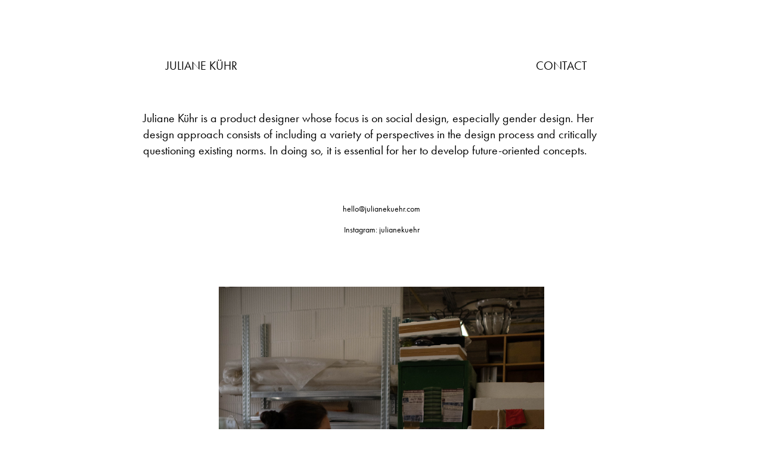

--- FILE ---
content_type: text/html; charset=utf-8
request_url: https://julianekuehr.com/contact
body_size: 2665
content:
<!DOCTYPE HTML>
<html lang="en-US">
<head>
  <meta charset="UTF-8" />
  <meta name="viewport" content="width=device-width, initial-scale=1" />
      <meta name="keywords"  content="Juliane,Juliane Kühr,Kühr,Design,Produktdesign,Productdesign,Industrial Design,Gender Design,Vruit,Juliane Kühr Vruit" />
      <meta name="twitter:card"  content="summary_large_image" />
      <meta name="twitter:site"  content="@AdobePortfolio" />
      <meta  property="og:title" content="Juliane Kühr - CONTACT" />
      <meta  property="og:image" content="https://cdn.myportfolio.com/c59ffeb8-bd63-4be6-9172-1985bbf936be/4a485acb-cdb8-4313-8b12-1d0faaebe86f_rw_600.jpg?h=4fd1ca40b1d1045a077b545f4d9d424f" />
        <link rel="icon" href="https://cdn.myportfolio.com/c59ffeb8-bd63-4be6-9172-1985bbf936be/b99a5af1-d74c-469e-b0d7-5fa834b36a5d_carw_1x1x32.png?h=d1625ec009a8abd4056e6b1572c1c6ec" />
        <link rel="apple-touch-icon" href="https://cdn.myportfolio.com/c59ffeb8-bd63-4be6-9172-1985bbf936be/9d6d0ebe-23de-4a82-9701-bb705398a4d9_carw_1x1x180.png?h=20b5f5757b32af7cb14619c8c0668ea4" />
      <link rel="stylesheet" href="/dist/css/main.css" type="text/css" />
      <link rel="stylesheet" href="https://cdn.myportfolio.com/c59ffeb8-bd63-4be6-9172-1985bbf936be/fa0a0ac887038758eb00af1ef2bfb3551699612809.css?h=f7ee1735718528e397d8156f3015a307" type="text/css" />
    <link rel="canonical" href="https://julianekuehr.com/contact" />
      <title>Juliane Kühr - CONTACT</title>
    <script type="text/javascript" src="//use.typekit.net/ik/[base64].js?cb=35f77bfb8b50944859ea3d3804e7194e7a3173fb" async onload="
    try {
      window.Typekit.load();
    } catch (e) {
      console.warn('Typekit not loaded.');
    }
    "></script>
</head>
  <body class="transition-enabled">    <section class="splash centered e2e-site-content">
      <div class="outer-wrap">
        <div class="centered-content-wrap js-site-wrap splash-modules">
      <div class='page-background-video page-background-video-with-panel'>
      </div>
      <div class="page-content js-page-content" data-context="pages" data-identity="id:p653a7ec9177e72f683c25058bf694e985f2f94eacad1ab03b2a69">
        <div id="project-canvas" class="js-project-modules modules content">
          <div id="project-modules">
              
              
              
              
              
              
              
              
              
              <div class="project-module module tree project-module-tree js-js-project-module e2e-site-project-module-tree" >
  <div class="tree-wrapper valign-top">
      <div class="tree-child-wrapper" style="flex: 1">
        <div class="js-project-module project-module module button project-module-button" data-id="m653a8bec8c2af3e2c9ac47ed90a3d29145b8c3c79b9ebe972cca7"  style=" padding-top: px;
padding-bottom: px;
">
    <div class="button-container" style="">
      <a href="/home" class="button-module preserve-whitespace--nowrap">JULIANE KÜHR</a>
      
    </div>
</div>

        
        
        
        
        
        
        
        
      </div>
      <div class="tree-child-wrapper" style="flex: 1">
        <div class="js-project-module project-module module button project-module-button" data-id="m653a7ec92a43296c86dd4480c12287cb5597c32c491c6f3ee8ed2"  style=" padding-top: px;
padding-bottom: px;
">
    <div class="button-container" style="">
      
      <a  class="button-module preserve-whitespace--nowrap">CONTACT</a>
    </div>
</div>

        
        
        
        
        
        
        
        
      </div>
  </div>
</div>

              
              
              
              
              
              <div class="project-module module text project-module-text align- js-project-module e2e-site-project-module-text" style="padding-top: 30px;
padding-bottom: px;
">
  <div class="rich-text js-text-editable module-text"><div style="line-height:26px; text-align:left;" class="texteditor-inline-lineheight"><span style="color:#000000;" class="texteditor-inline-color"><span style="font-size:20px;" class="texteditor-inline-fontsize"><span style="font-family:ftnk; font-weight:400;">Juliane Kühr is a product designer whose focus is on social design, especially gender design. Her design approach consists of including a variety of perspectives in the design process and critically questioning existing norms. In doing so, it is essential for her to develop future-oriented concepts. </span></span></span><br></div></div>
</div>

              
              
              
              
              <div class="js-project-module project-module module button project-module-button" data-id="m653a947ff22f489fed6f9c8af6fa4f93ef6088112046e603dc3bc"  style=" padding-top: 55px;
padding-bottom: 0px;
">
    <div class="button-container" style="">
      
      <a href="mailto:hello@julianekuehr.com" target="_blank" class="button-module preserve-whitespace--nowrap">hello@julianekuehr.com</a>
    </div>
</div>

              
              
              
              
              
              
              
              
              
              <div class="js-project-module project-module module button project-module-button" data-id="m653a94c9d76ea502d24c1787df96ed0a2aad8bda391c56c698f4f"  style=" padding-top: 0px;
padding-bottom: px;
">
    <div class="button-container" style="">
      
      <a href="https://www.instagram.com/julianekuehr/" target="_blank" class="button-module preserve-whitespace--nowrap">Instagram: julianekuehr</a>
    </div>
</div>

              
              
              
              
              
              
              
              
              
              
              <div class="project-module module image project-module-image js-js-project-module"  style="padding-top: 63px;
padding-bottom: px;
">

  

  
     <div class="js-lightbox" data-src="https://cdn.myportfolio.com/c59ffeb8-bd63-4be6-9172-1985bbf936be/4a485acb-cdb8-4313-8b12-1d0faaebe86f.jpg?h=4b7ed7556804d3f000fed28fd9417627">
           <img
             class="js-lazy e2e-site-project-module-image"
             src="[data-uri]"
             data-src="https://cdn.myportfolio.com/c59ffeb8-bd63-4be6-9172-1985bbf936be/4a485acb-cdb8-4313-8b12-1d0faaebe86f_rw_3840.jpg?h=c73dc8f98d4199b331125be30e541d85"
             data-srcset="https://cdn.myportfolio.com/c59ffeb8-bd63-4be6-9172-1985bbf936be/4a485acb-cdb8-4313-8b12-1d0faaebe86f_rw_600.jpg?h=4fd1ca40b1d1045a077b545f4d9d424f 600w,https://cdn.myportfolio.com/c59ffeb8-bd63-4be6-9172-1985bbf936be/4a485acb-cdb8-4313-8b12-1d0faaebe86f_rw_1200.jpg?h=9d876f28ce5efa9d353f58fa704f19b6 1200w,https://cdn.myportfolio.com/c59ffeb8-bd63-4be6-9172-1985bbf936be/4a485acb-cdb8-4313-8b12-1d0faaebe86f_rw_1920.jpg?h=736b8f2567f46ce67028b2dc5a4728f1 1920w,https://cdn.myportfolio.com/c59ffeb8-bd63-4be6-9172-1985bbf936be/4a485acb-cdb8-4313-8b12-1d0faaebe86f_rw_3840.jpg?h=c73dc8f98d4199b331125be30e541d85 3840w,"
             data-sizes="(max-width: 3840px) 100vw, 3840px"
             width="3840"
             height="0"
             style="padding-bottom: 125%; background: rgba(0, 0, 0, 0.03)"
             
           >
     </div>
  

</div>

              
              
              
              
              
              
              
              
          </div>
        </div>
      </div>
        </div>
      </div>
    </section>
</body>
<script type="text/javascript">
  // fix for Safari's back/forward cache
  window.onpageshow = function(e) {
    if (e.persisted) { window.location.reload(); }
  };
</script>
  <script type="text/javascript">var __config__ = {"page_id":"p653a7ec9177e72f683c25058bf694e985f2f94eacad1ab03b2a69","theme":{"name":"jess"},"pageTransition":true,"linkTransition":true,"disableDownload":false,"localizedValidationMessages":{"required":"This field is required","Email":"This field must be a valid email address"},"lightbox":{"enabled":true,"color":{"opacity":0.94,"hex":"#fff"}},"cookie_banner":{"enabled":false}};</script>
  <script type="text/javascript" src="/site/translations?cb=35f77bfb8b50944859ea3d3804e7194e7a3173fb"></script>
  <script type="text/javascript" src="/dist/js/main.js?cb=35f77bfb8b50944859ea3d3804e7194e7a3173fb"></script>
</html>
